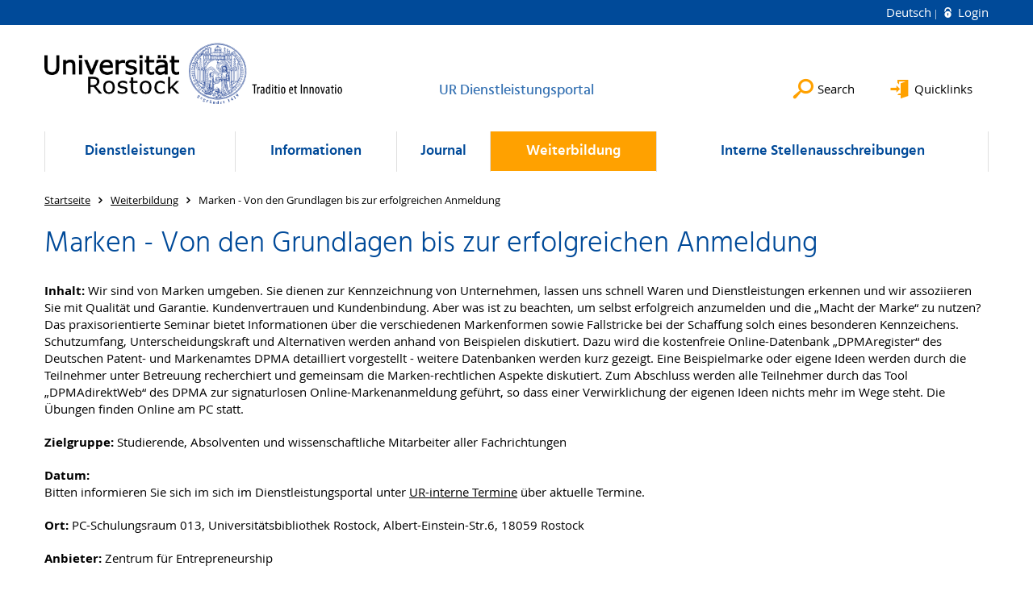

--- FILE ---
content_type: text/html; charset=utf-8
request_url: https://www.dienstleistungsportal.uni-rostock.de/en/weiterbildung/nach-anbieter/zentrum-fuer-entrepreneurship/texte-beschreibungen/marken-von-den-grundlagen-bis-zur-erfolgreichen-anmeldung/
body_size: 8701
content:
<!DOCTYPE html>
<html lang="en">
<head>

<meta charset="utf-8">
<!-- 
	This website is powered by TYPO3 - inspiring people to share!
	TYPO3 is a free open source Content Management Framework initially created by Kasper Skaarhoj and licensed under GNU/GPL.
	TYPO3 is copyright 1998-2026 of Kasper Skaarhoj. Extensions are copyright of their respective owners.
	Information and contribution at https://typo3.org/
-->




<meta name="generator" content="TYPO3 CMS">
<meta name="robots" content="index,follow">
<meta name="keywords" content="Universität,Rostock">
<meta name="description" content="Universität Rostock">
<meta name="author" content="Universität Rostock">
<meta name="twitter:card" content="summary">
<meta name="revisit-after" content="7 days">
<meta name="msvalidate.01" content="9ADAC4A2329940C94C932A4FB69AF83F">
<meta name="abstract" content="Universität Rostock">


<link rel="stylesheet" href="/typo3temp/assets/themehsmv/css/import-26a22ba3b0ae18c280a10f7e027b6e4055373b1b13489baaae6641737cfb72ca.css?1762519182" media="all">


<script src="/_assets/148958ec84de2f1bdb5fa5cc04e33673/Contrib/JsLibs/modernizr.min.js?1761648044"></script>
<script src="/_assets/148958ec84de2f1bdb5fa5cc04e33673/Contrib/JsLibs/jquery-3.6.4.min.js?1761648044"></script>



<meta name="google-site-verification" content="nFObDk76jyUidPq0IRY3kDGCn9-XlQADDDdIDiJUslQ" /><title>Marken - Von den Grundlagen bis zur erfolgreichen Anmeldung - UR Dienstleistungsportal - University of Rostock</title>
<meta http-equiv="X-UA-Compatible" content="IE=edge">
<meta name="viewport" content="width=device-width, initial-scale=1.0, user-scalable=yes"><script type="text/javascript">function obscureAddMid() { document.write('@'); } function obscureAddEnd() { document.write('.'); }</script><style>
.ppp-accordion-wrap {
	margin-bottom: 10px;
}
.ppp-related-list__header h4 {
	display: inline;
}
.ppp-related-list__header a.button {
	display: inline;
	margin-left: 10px;
}
</style>
<link rel="canonical" href="https://www.dienstleistungsportal.uni-rostock.de/en/weiterbildung/nach-anbieter/zentrum-fuer-entrepreneurship/texte-beschreibungen/marken-von-den-grundlagen-bis-zur-erfolgreichen-anmeldung/"/>
</head>
<body id="page-133177" class="">
<a class="skip-to-content-link button" href="#main" title="Skip to main content">
	Skip to main content
</a>
<a class="skip-to-content-link button" href="#footer" title="Skip to footer">
	Skip to footer
</a>


<div class="topbar" role="navigation" aria-label="Meta">
	<div class="topbar__wrapper">
		<div class="grid">
			<div class="grid__column grid__column--xs-12">
				<div>
					
						
							<a href="/weiterbildung/nach-anbieter/zentrum-fuer-entrepreneurship/texte-beschreibungen/marken-von-den-grundlagen-bis-zur-erfolgreichen-anmeldung/" title="Deutsch" hreflang="de-DE">
								Deutsch
							</a>
						
					
						
					

					
							
									
										<a class="login-link" title="Login on this page" href="/en/login/?redirect_url=%2Fen%2Fweiterbildung%2Fnach-anbieter%2Fzentrum-fuer-entrepreneurship%2Ftexte-beschreibungen%2Fmarken-von-den-grundlagen-bis-zur-erfolgreichen-anmeldung%2F&amp;cHash=dffcf1a67e0d44e83eece1d568105555">
											Login
										</a>
									
								
						

				</div>
			</div>
		</div>
	</div>
</div>


<div id="quicklinks" tabindex="0" class="navigation-slidecontainer navigation-slidecontainer--quicklinks">
			<div class="navigation-slidecontainer__content">
				<button class="close-button navigation-slidecontainer__close" aria-label="Close"></button>
				<div class="grid">
					<div class="grid__column grid__column--md-8 grid__column--md-push-4">
	<div id="c1476817" class="grid csc-frame csc-frame-default csc-frame--type-b13-2cols-with-header-container">
		
    <div class="grid__column grid__column--md-6">
        
            
                
<div id="c928565" class="csc-frame csc-frame-default frame-type-text frame-layout-0"><p><a href="https://lsf.uni-rostock.de/qisserver/rds?state=user&amp;type=0&amp;category=auth.redirect" target="_blank" class="external-link" title="Öffnet internen Link" rel="noreferrer">LSF</a></p></div>



            
        
            
                
<div id="c1695125" class="csc-frame csc-frame-default frame-type-text frame-layout-0"><p><a href="https://lsf.uni-rostock.de/qisserver/rds?state=change&amp;type=5&amp;moduleParameter=personSearch&amp;nextdir=change&amp;next=search.vm&amp;subdir=person&amp;_form=display&amp;clean=y&amp;category=person.search&amp;navigationPosition=membersCsearchMembersLsf&amp;breadcrumb=searchMembers&amp;topitem=members&amp;subitem=searchMembersLsf" target="_blank" title="Öffnet internen Link" class="external-link" rel="noreferrer">Personensuche im LSF</a></p></div>



            
        
            
                
<div id="c928657" class="csc-frame csc-frame-default frame-type-text frame-layout-0"><p><a href="https://fsv.uni-rostock.de/qisserver/rds?state=user&amp;type=0&amp;category=auth.logout" target="_blank" class="external-link" title="Öffnet internen Link" rel="noreferrer">QIS FSV</a></p></div>



            
        
            
                
<div id="c928661" class="csc-frame csc-frame-default frame-type-text frame-layout-0"><p><a href="https://www80.prozessplattform.de/uni-rostock/apps/v3.1.10/login.html" target="_blank" title="Öffnet internen Link" class="external-link" rel="noreferrer">PICTURE - Prozessplattform</a></p></div>



            
        
            
                
<div id="c1131159" class="csc-frame csc-frame-default frame-type-text frame-layout-0"><p><a href="http://uni-rostock.agu-hochschulen.de/index.php?id=714" target="_blank" class="external-link" title="Öffnet internen Link" rel="noreferrer">AGU-Managementsystem (AGUM)</a></p></div>



            
        
            
                
<div id="c1695127" class="csc-frame csc-frame-default frame-type-text frame-layout-0"><p><a href="https://studip.uni-rostock.de/" target="_blank" title="Öffnet internen Link" class="external-link" rel="noreferrer">Stud.IP</a></p></div>



            
        
            
                
<div id="c1696001" class="csc-frame csc-frame-default frame-type-text frame-layout-0"><p><a href="https://ilias.uni-rostock.de/ilias.php?baseClass=ilrepositorygui&amp;reloadpublic=1&amp;cmd=frameset&amp;ref_id=1" target="_blank" title="Öffnet internen Link" class="external-link" rel="noreferrer">ILIAS - Magazin</a></p></div>



            
        
            
                
<div id="c1476815" class="csc-frame csc-frame-default frame-type-text frame-layout-0"><p><a href="https://bilddatenbank.uni-rostock.de/search?p=9" target="_blank" title="Öffnet internen Link" class="external-link" rel="noreferrer">Bilddatenbank</a></p></div>



            
        
    </div>

    <div class="grid__column grid__column--md-6">
        
            
                
<div id="c1612324" class="csc-frame csc-frame-default frame-type-text frame-layout-0"><p><a href="/en/informationen/personal/meldung-arbeitsunfaehigkeit/" title="Öffnet internen Link" class="internal-link">Arbeitsunfähigkeits-, Karenz- oder Kindeserkrankungmeldung (Onlineformular)</a></p></div>



            
        
            
                
<div id="c393561" class="csc-frame csc-frame-default frame-type-text frame-layout-0"><p><a href="https://www.uni-rostock.de/stellen/" target="_blank" class="external-link" title="Öffnet internen Link">Stellenangebote</a></p></div>



            
        
            
                
<div id="c3342619" class="csc-frame csc-frame-default frame-type-text frame-layout-0"><p><a href="https://www.weiterbildungsportal.uni-rostock.de/seite/1/?s=captcha&amp;cHash=ef005fbac55865d114eb19895bd5a4bb" target="_blank" class="external-link">Weiterbildungsportal&nbsp;</a></p></div>



            
        
            
                
<div id="c1580075" class="csc-frame csc-frame-default frame-type-text frame-layout-0"><p><a href="https://uni-kleinanzeigen.uni-rostock.de/uni-kleinanzeigen.php" target="_blank" title="Öffnet internen Link" class="external-link" rel="noreferrer">Uni-Kleinanzeigen</a></p></div>



            
        
            
                
<div id="c1690387" class="csc-frame csc-frame-default frame-type-text frame-layout-0"><p><a href="/en/ur-interne-termine/ausfuehrliches-formular-termine/" title="Öffnet internen Link" class="internal-link">Neue Veranstaltung veranlassen</a></p></div>



            
        
            
                
<div id="c1690389" class="csc-frame csc-frame-default frame-type-text frame-layout-0"><p><a href="/en/ur-interne-nachrichten/ausfuehrliches-formular-nachrichten/" title="Öffnet internen Link" class="internal-link">Neue Nachricht veranlassen</a></p></div>



            
        
    </div>

	</div>

</div>
				</div>
			</div>
		</div>


	<div id="search" class="navigation-slidecontainer navigation-slidecontainer--search">
	<div class="navigation-slidecontainer__content">
		<button class="close-button navigation-slidecontainer__close" aria-label="Close"></button>
		<div class="grid">
			<div class="grid__column grid__column--md-8 grid__column--md-push-4">
				<form action="/en/suche/" enctype="multipart/form-data" method="get">
					<label class="h3-style" for="search-field">Search</label>
					<input type="text" name="tx_solr[q]" id="search-field" />
					<button class="button button--red" type="submit" name="Submit">Submit</button>
				</form>
			</div>
		</div>
	</div>
</div>




		<header class="header">
			<div class="header__content">
				
	<div class="header__top-wrapper">
		<div class="logo"><a href="https://www.uni-rostock.de/en/" class="logo-main" aria-label="Go to homepage"><img src="/_assets/907c87f83a7758bda0a4fba273a558a9/Images/rostock_logo.png" width="800" height="174"   alt="Universität Rostock" ></a></div>

		<div class="organization">
			
					
						<a href="/en/">
							<h3>UR Dienstleistungsportal</h3>
						</a>
					
				
		</div>

		<div class="header__submenu">
	<ul class="header-submenu">
		<li class="header-submenu__item"><button aria-expanded="false" aria-controls="search" data-content="search" class="header-submenu__icon header-submenu__icon--search"><span>Search</span></button></li>
		<li class="header-submenu__item"><button aria-expanded="false" aria-controls="quicklinks" data-content="quicklinks" class="header-submenu__icon header-submenu__icon--quicklinks"><span>Quicklinks</span></button></li>
	</ul>
</div>
	</div>
	<div class="mobile-toggle">
	<ul class="navigation-list navigation-list--mobile-toggle navigation-list--table">
		<li class="navigation-list__item"><button id="mobile-toggle" class="mobile-toggle__icon mobile-toggle__icon--bars">Menu</button></li>
		<li class="navigation-list__item"><button data-content="search" class="mobile-toggle__icon mobile-toggle__icon--search">Search</button></li>
		<li class="navigation-list__item"><button data-content="quicklinks" class="mobile-toggle__icon mobile-toggle__icon--quicklinks">Quicklinks</button></li>
	</ul>
</div>
	
	<nav id="nav" aria-label="Main" class="navigation">
		<ul class="navigation-list navigation-list--table navigation-list--fluid">
			
				
				
				
				
					
				

				<li class="navigation-list__item navigation-list__item--level-1" data-dropdown="true">
					
							<button aria-expanded="false">Dienstleistungen</button>
							
	<div class="navigation-list__dropdown">
		<div class="navigation-list__dropdown-content navigation-list__dropdown-content--4-columns">
			
				
						<ul class="navigation-list navigation-list--overview-link">
							
							
							<li class="navigation-list__item navigation-list__item--level-2">
								
	
			<a href="/en/serviceleistungen/portalseite-serviceleistungen/" class="navigation-list__link">Portalseite Dienstleistungen</a>
		

							</li>
						</ul>
					
			
				
						<ul class="navigation-list">
							
							
							
								<li class="navigation-list__item navigation-list__item--level-2">
									<span class="navigation-list__headline">Suche nach Dienstleistungen</span>
									<ul class="navigation-list">
										
											
											
											<li class="navigation-list__item navigation-list__item--level-3">
												
	
			<a href="/en/dienstleistungen/dienstleistungen-nach-leistungsfeld/suche/" class="navigation-list__link">Suche nach Dienstleistungen der ZUV</a>
		

											</li>
										
									</ul>
								</li>
								
						</ul>
					
			
				
						<ul class="navigation-list">
							
							
							
								<li class="navigation-list__item navigation-list__item--level-2">
									<span class="navigation-list__headline">Dienstleistungen nach Leistungsfeld</span>
									<ul class="navigation-list">
										
											
											
											<li class="navigation-list__item navigation-list__item--level-3">
												
	
			<a href="/en/dienstleistungen/dienstleistungen-nach-leistungsfeld-20/hochschulorganisation/" class="navigation-list__link">Hochschulorganisation</a>
		

											</li>
										
											
											
											<li class="navigation-list__item navigation-list__item--level-3">
												
	
			<a href="/en/dienstleistungen/studium-und-lehre/" class="navigation-list__link">Studium und Lehre</a>
		

											</li>
										
											
											
											<li class="navigation-list__item navigation-list__item--level-3">
												
	
			<a href="/en/dienstleistungen/dienstleistungen-nach-leistungsfeld-20/forschung/" class="navigation-list__link">Forschung</a>
		

											</li>
										
											
											
											<li class="navigation-list__item navigation-list__item--level-3">
												
	
			<a href="/en/dienstleistungen/dienstleistungen-nach-leistungsfeld-20/transfer-in-die-gesellschaft/" class="navigation-list__link">Transfer in die Gesellschaft</a>
		

											</li>
										
											
											
											<li class="navigation-list__item navigation-list__item--level-3">
												
	
			<a href="/en/dienstleistungen/dienstleistungen-nach-leistungsfeld-20/personal/" class="navigation-list__link">Personal</a>
		

											</li>
										
											
											
											<li class="navigation-list__item navigation-list__item--level-3">
												
	
			<a href="/en/dienstleistungen/dienstleistungen-nach-leistungsfeld-20/ressourcen/" class="navigation-list__link">Ressourcen</a>
		

											</li>
										
											
											
											<li class="navigation-list__item navigation-list__item--level-3">
												
	
			<a href="/en/dienstleistungen/dienstleistungen-nach-leistungsfeld-20/informationstechnologie-it/" class="navigation-list__link">Informationstechnologie (IT)</a>
		

											</li>
										
											
											
											<li class="navigation-list__item navigation-list__item--level-3">
												
	
			<a href="/en/dienstleistungen/dienstleistungen-nach-leistungsfeld-20/infrastruktur/" class="navigation-list__link">Infrastruktur</a>
		

											</li>
										
									</ul>
								</li>
								
						</ul>
					
			
				
						<ul class="navigation-list">
							
							
							
								<li class="navigation-list__item navigation-list__item--level-2">
									<span class="navigation-list__headline">Dienstleistungen nach Compliancebereichen</span>
									<ul class="navigation-list">
										
											
											
											<li class="navigation-list__item navigation-list__item--level-3">
												
	
			<a href="/en/dienstleistungen/dienstleistungen-nach-compliancebereichen/forschungsethik-wissenschaftliche-integritaet-und-umgang-mit-geistigem-eigentum/" class="navigation-list__link">Forschungsethik, wissenschaftliche Integrität und Umgang mit geistigem Eigentum</a>
		

											</li>
										
											
											
											<li class="navigation-list__item navigation-list__item--level-3">
												
	
			<a href="/en/dienstleistungen/dienstleistungen-nach-compliancebereichen/integritaet-und-transparenz-in-arbeitsablaeufen-und-im-geschaeftsverkehr/" class="navigation-list__link">Integrität und Transparenz in Arbeitsabläufen und im Geschäftsverkehr</a>
		

											</li>
										
											
											
											<li class="navigation-list__item navigation-list__item--level-3">
												
	
			<a href="/en/dienstleistungen/dienstleistungen-nach-compliancebereichen/schutz-von-mensch-und-umwelt/" class="navigation-list__link">Schutz von Mensch und Umwelt</a>
		

											</li>
										
											
											
											<li class="navigation-list__item navigation-list__item--level-3">
												
	
			<a href="/en/dienstleistungen/dienstleistungen-nach-compliancebereichen/arbeitsrecht-und-personalfuehrung/" class="navigation-list__link">Arbeitsrecht und Personalführung</a>
		

											</li>
										
											
											
											<li class="navigation-list__item navigation-list__item--level-3">
												
	
			<a href="/en/dienstleistungen/dienstleistungen-nach-compliancebereichen/antidiskriminierung-und-gleichstellung-umgang-mit-konflikten/" class="navigation-list__link">Antidiskriminierung und Gleichstellung, Umgang mit Konflikten</a>
		

											</li>
										
											
											
											<li class="navigation-list__item navigation-list__item--level-3">
												
	
			<a href="/en/dienstleistungen/dienstleistungen-nach-compliancebereichen/datenschutz-und-informationssicherheit/" class="navigation-list__link">Datenschutz und Informationssicherheit</a>
		

											</li>
										
									</ul>
								</li>
								
						</ul>
					
			
				
						<ul class="navigation-list">
							
							
							
								<li class="navigation-list__item navigation-list__item--level-2">
									<span class="navigation-list__headline">Dienstleistungen nach Lebenslage</span>
									<ul class="navigation-list">
										
											
											
											<li class="navigation-list__item navigation-list__item--level-3">
												
	
			<a href="/en/dienstleistungen/dienstleistungen-nach-lebenslage/neu-an-der-ur/" class="navigation-list__link">Neu an der UR</a>
		

											</li>
										
											
											
											<li class="navigation-list__item navigation-list__item--level-3">
												
	
			<a href="/en/dienstleistungen/dienstleistungen-nach-lebenslage/in-eigenen-personalangelegenheiten/" class="navigation-list__link">In eigenen Personalangelegenheiten</a>
		

											</li>
										
											
											
											<li class="navigation-list__item navigation-list__item--level-3">
												
	
			<a href="/en/dienstleistungen/dienstleistungen-nach-lebenslage/eine-organisationseinheit-leiten/" class="navigation-list__link">Eine Organisationseinheit leiten</a>
		

											</li>
										
											
											
											<li class="navigation-list__item navigation-list__item--level-3">
												
	
			<a href="/en/dienstleistungen/dienstleistungen-nach-lebenslage/mobil-arbeiten/" class="navigation-list__link">Mobil arbeiten</a>
		

											</li>
										
											
											
											<li class="navigation-list__item navigation-list__item--level-3">
												
	
			<a href="/en/dienstleistungen/dienstleistungen-nach-lebenslage/auf-dienstreise-gehen/" class="navigation-list__link">Auf Dienstreise gehen</a>
		

											</li>
										
											
											
											<li class="navigation-list__item navigation-list__item--level-3">
												
	
			<a href="/en/dienstleistungen/dienstleistungen-nach-lebenslage/sich-weiterbilden/" class="navigation-list__link">Sich weiterbilden</a>
		

											</li>
										
											
											
											<li class="navigation-list__item navigation-list__item--level-3">
												
	
			<a href="/en/dienstleistungen/dienstleistungen-nach-lebenslage/drittmittel-akquirieren-und-bewirtschaften/" class="navigation-list__link">Drittmittel akquirieren und bewirtschaften</a>
		

											</li>
										
											
											
											<li class="navigation-list__item navigation-list__item--level-3">
												
	
			<a href="/en/dienstleistungen/dienstleistungen-nach-lebenslage/neue-beschaeftigte-gewinnen/" class="navigation-list__link">Neue Beschäftigte gewinnen</a>
		

											</li>
										
											
											
											<li class="navigation-list__item navigation-list__item--level-3">
												
	
			<a href="/en/dienstleistungen/dienstleistungen-nach-lebenslage/beschaffungen-oder-beauftragungen-durchfuehren/" class="navigation-list__link">Beschaffungen oder Beauftragungen durchführen</a>
		

											</li>
										
									</ul>
								</li>
								
						</ul>
					
			
				
						<ul class="navigation-list">
							
							
							
								<li class="navigation-list__item navigation-list__item--level-2">
									<span class="navigation-list__headline">Zentrale Dienstleister</span>
									<ul class="navigation-list">
										
											
											
											<li class="navigation-list__item navigation-list__item--level-3">
												
	
			<a href="http://www.ub.uni-rostock.de/" target="_blank" class="navigation-list__link">Universitätsbibliothek (UB)</a>
		

											</li>
										
											
											
											<li class="navigation-list__item navigation-list__item--level-3">
												
	
			<a href="https://www.sprachenzentrum.uni-rostock.de/" target="_blank" class="navigation-list__link">Sprachenzentrum (SZ)</a>
		

											</li>
										
											
											
											<li class="navigation-list__item navigation-list__item--level-3">
												
	
			<a href="https://www.itmz.uni-rostock.de/service/" target="_blank" class="navigation-list__link">IT- und Medienzentrum (ITMZ)</a>
		

											</li>
										
									</ul>
								</li>
								
						</ul>
					
			
				
						<ul class="navigation-list">
							
							
							
								<li class="navigation-list__item navigation-list__item--level-2">
									<span class="navigation-list__headline">Weitere Dienstleister</span>
									<ul class="navigation-list">
										
											
											
											<li class="navigation-list__item navigation-list__item--level-3">
												
	
			<a href="https://www.servicegmbh.uni-rostock.de/" target="_blank" class="navigation-list__link">Universität Rostock Service GmbH</a>
		

											</li>
										
											
											
											<li class="navigation-list__item navigation-list__item--level-3">
												
	
			<a href="https://www.roc.uni-rostock.de/" target="www.roc.uni-rostock.de/" class="navigation-list__link">Rostocker Online Campus</a>
		

											</li>
										
									</ul>
								</li>
								
						</ul>
					
			
		</div>
	</div>

						
				</li>
			
				
				
				
				
					
				

				<li class="navigation-list__item navigation-list__item--level-1" data-dropdown="true">
					
							<button aria-expanded="false">Informationen</button>
							
	<div class="navigation-list__dropdown">
		<div class="navigation-list__dropdown-content navigation-list__dropdown-content--4-columns">
			
				
						<ul class="navigation-list navigation-list--overview-link">
							
							
							<li class="navigation-list__item navigation-list__item--level-2">
								
	
			<a href="/en/informationen/portalseite-informationen/" class="navigation-list__link">Portalseite Informationen</a>
		

							</li>
						</ul>
					
			
				
						<ul class="navigation-list">
							
							
							
								<li class="navigation-list__item navigation-list__item--level-2">
									<span class="navigation-list__headline">Hochschulorganisation</span>
									<ul class="navigation-list">
										
											
											
											<li class="navigation-list__item navigation-list__item--level-3">
												
	
			<a href="/en/informationen/hochschulorganisation/zielvereinbarungen/" class="navigation-list__link">Zielvereinbarungen</a>
		

											</li>
										
											
											
											<li class="navigation-list__item navigation-list__item--level-3">
												
	
			<a href="/en/informationen/hochschulorganisation/rechenschaftsberichte/" class="navigation-list__link">Rechenschaftsberichte</a>
		

											</li>
										
											
											
											<li class="navigation-list__item navigation-list__item--level-3">
												
	
			<a href="/en/informationen/hochschulorganisation/hochschulstatistik/" class="navigation-list__link">Hochschulstatistik</a>
		

											</li>
										
											
											
											<li class="navigation-list__item navigation-list__item--level-3">
												
	
			<a href="/en/informationen/hochschulorganisation/meldestellen-nach-hinweisgeberschutzgesetz/" class="navigation-list__link">Meldestellen nach Hinweisgeberschutzgesetz</a>
		

											</li>
										
											
											
											<li class="navigation-list__item navigation-list__item--level-3">
												
	
			<a href="/en/informationen/hochschulorganisation/vielfaltsmanagement/" class="navigation-list__link">Vielfaltsmanagement</a>
		

											</li>
										
											
											
											<li class="navigation-list__item navigation-list__item--level-3">
												
	
			<a href="/en/informationen/hochschulorganisation/befragungskonzept-der-universitaet-rostock/" class="navigation-list__link">Befragungskonzept der Universität Rostock</a>
		

											</li>
										
											
											
											<li class="navigation-list__item navigation-list__item--level-3">
												
	
			<a href="https://www.uni-rostock.de/universitaet/kommunikation-und-aktuelles/corporate-design/" class="navigation-list__link">Corporate Design</a>
		

											</li>
										
											
											
											<li class="navigation-list__item navigation-list__item--level-3">
												
	
			<a href="/en/informationen/hochschulorganisation/abkuerzungsverzeichnis-der-universitaet-rostock/" class="navigation-list__link">Abkürzungsverzeichnis der Universität Rostock</a>
		

											</li>
										
											
											
											<li class="navigation-list__item navigation-list__item--level-3">
												
	
			<a href="/en/informationen/hochschulorganisation/glossar/" class="navigation-list__link">Glossar</a>
		

											</li>
										
											
											
											<li class="navigation-list__item navigation-list__item--level-3">
												
	
			<a href="/en/informationen/hochschulorganisation/ur-interne-hotlines/" class="navigation-list__link">UR interne Hotlines</a>
		

											</li>
										
									</ul>
								</li>
								
						</ul>
					
			
				
						<ul class="navigation-list">
							
							
							
								<li class="navigation-list__item navigation-list__item--level-2">
									<span class="navigation-list__headline">Studium &amp; Lehre</span>
									<ul class="navigation-list">
										
											
											
											<li class="navigation-list__item navigation-list__item--level-3">
												
	
			<a href="https://lsf.uni-rostock.de/qisserver/rds?state=user&amp;type=8&amp;topitem=lectures&amp;breadCrumbSource=portal&amp;language=de" target="_blank" rel="noreferrer" class="navigation-list__link">Vorlesungsverzeichnis</a>
		

											</li>
										
											
											
											<li class="navigation-list__item navigation-list__item--level-3">
												
	
			<a href="/en/informationen/studium-lehre/vorlaeufige-einschreibungen/" class="navigation-list__link">Vorläufige Einschreibungen</a>
		

											</li>
										
											
											
											<li class="navigation-list__item navigation-list__item--level-3">
												
	
			<a href="/en/informationen/studium-lehre/kapazitaet-auslastung-auswertungen-zu-studium-und-lehre/" class="navigation-list__link">Kapazität, Auslastung, Auswertungen zu Studium und Lehre</a>
		

											</li>
										
											
											
											<li class="navigation-list__item navigation-list__item--level-3">
												
	
			<a href="/en/informationen/studium-lehre/nutzung-von-ki-basierten-werkzeugen/" class="navigation-list__link">Nutzung von KI-basierten Werkzeugen</a>
		

											</li>
										
									</ul>
								</li>
								
						</ul>
					
			
				
						<ul class="navigation-list">
							
							
							
								<li class="navigation-list__item navigation-list__item--level-2">
									<span class="navigation-list__headline">Forschung</span>
									<ul class="navigation-list">
										
											
											
											<li class="navigation-list__item navigation-list__item--level-3">
												
	
			<a href="/en/informationen/forschung/das-wichtigste-auf-einen-blick/" class="navigation-list__link">Das Wichtigste auf einen Blick</a>
		

											</li>
										
											
											
											<li class="navigation-list__item navigation-list__item--level-3">
												
	
			<a href="/en/informationen/weiteres/forschungsdatenbank/" class="navigation-list__link">Forschungsdatenbank</a>
		

											</li>
										
											
											
											<li class="navigation-list__item navigation-list__item--level-3">
												
	
			<a href="/en/informationen/forschung/informationen-der-drittmittelbewirtschaftung/" class="navigation-list__link">Informationen der Drittmittelbewirtschaftung</a>
		

											</li>
										
											
											
											<li class="navigation-list__item navigation-list__item--level-3">
												
	
			<a href="/en/informationen/forschung/personalkostenkalkulation/" class="navigation-list__link">Personalkostenkalkulation</a>
		

											</li>
										
											
											
											<li class="navigation-list__item navigation-list__item--level-3">
												
	
			<a href="/en/informationen/finanzen/gemeinkostensaetze/" class="navigation-list__link">Gemeinkostensätze</a>
		

											</li>
										
									</ul>
								</li>
								
						</ul>
					
			
				
						<ul class="navigation-list">
							
							
							
								<li class="navigation-list__item navigation-list__item--level-2">
									<span class="navigation-list__headline">Transfer in die Gesellschaft</span>
									<ul class="navigation-list">
										
											
											
											<li class="navigation-list__item navigation-list__item--level-3">
												
	
			<a href="/en/informationen/transfer-in-die-gesellschaft/im-umbau/" class="navigation-list__link">+++ Im Umbau +++</a>
		

											</li>
										
									</ul>
								</li>
								
						</ul>
					
			
				
						<ul class="navigation-list">
							
							
							
								<li class="navigation-list__item navigation-list__item--level-2">
									<span class="navigation-list__headline">Personal</span>
									<ul class="navigation-list">
										
											
											
											<li class="navigation-list__item navigation-list__item--level-3">
												
	
			<a href="/en/informationen/personal/meldung-arbeitsunfaehigkeit/" class="navigation-list__link">Meldung Arbeitsunfähigkeit</a>
		

											</li>
										
											
											
											<li class="navigation-list__item navigation-list__item--level-3">
												
	
			<a href="/en/informationen/personal/personalrechtliche-rundschreiben/" class="navigation-list__link">Personalrechtliche Rundschreiben</a>
		

											</li>
										
											
											
											<li class="navigation-list__item navigation-list__item--level-3">
												
	
			<a href="/en/informationen/personal/dienstvereinbarungen/" class="navigation-list__link">Dienstvereinbarungen</a>
		

											</li>
										
											
											
											<li class="navigation-list__item navigation-list__item--level-3">
												
	
			<a href="/en/corona-sonderinformationen/staff/regulations-concerning-wissenschaftszeitvertragsgesetz-wisszeitvg-1-1/" class="navigation-list__link">Regulations concerning Wissenschaftszeitvertragsgesetz (WissZeitVG)</a>
		

											</li>
										
											
											
											<li class="navigation-list__item navigation-list__item--level-3">
												
	
			<a href="/en/informationen/personal/befristete-beschaeftigungspositionen/" class="navigation-list__link">Befristete Beschäftigungspositionen</a>
		

											</li>
										
											
											
											<li class="navigation-list__item navigation-list__item--level-3">
												
	
			<a href="/en/informationen/personal/familienbuero/" class="navigation-list__link">Familienbüro</a>
		

											</li>
										
											
											
											<li class="navigation-list__item navigation-list__item--level-3">
												
	
			<a href="/en/informationen/personal/personalentwicklung/" class="navigation-list__link">Personalentwicklung</a>
		

											</li>
										
											
											
											<li class="navigation-list__item navigation-list__item--level-3">
												
	
			<a href="/en/informationen/personalangelegenheiten/berufsausbildung/" class="navigation-list__link">Berufsausbildung</a>
		

											</li>
										
											
											
											<li class="navigation-list__item navigation-list__item--level-3">
												
	
			<a href="/en/informationen/personal/beschaeftigtenbefragungen/" class="navigation-list__link">Beschäftigtenbefragungen</a>
		

											</li>
										
									</ul>
								</li>
								
						</ul>
					
			
				
						<ul class="navigation-list">
							
							
							
								<li class="navigation-list__item navigation-list__item--level-2">
									<span class="navigation-list__headline">Ressourcen</span>
									<ul class="navigation-list">
										
											
											
											<li class="navigation-list__item navigation-list__item--level-3">
												
	
			<a href="/en/informationen/finanzen/haushaltsrundschreiben/" class="navigation-list__link">Haushaltsrundschreiben</a>
		

											</li>
										
											
											
											<li class="navigation-list__item navigation-list__item--level-3">
												
	
			<a href="/en/informationen/finanzen/bank-und-steuerdaten-der-ur/" class="navigation-list__link">Bank- und Steuerdaten der UR</a>
		

											</li>
										
											
											
											<li class="navigation-list__item navigation-list__item--level-3">
												
	
			<a href="/en/informationen/finanzen/landeshaushaltsrecht/" class="navigation-list__link">Landeshaushaltsrecht</a>
		

											</li>
										
											
											
											<li class="navigation-list__item navigation-list__item--level-3">
												
	
			<a href="/en/informationen/zahlen-daten-fakten/ausstattungs-kosten-und-leistungsvergleich-akl/" class="navigation-list__link">Ausstattungs-, Kosten- und Leistungsvergleich (AKL)</a>
		

											</li>
										
											
											
											<li class="navigation-list__item navigation-list__item--level-3">
												
	
			<a href="/en/informationen/finanzen/koa-kst-und-ktr-verzeichnisse/" class="navigation-list__link">KOA-, KST- und KTR-Verzeichnisse</a>
		

											</li>
										
											
											
											<li class="navigation-list__item navigation-list__item--level-3">
												
	
			<a href="/en/informationen/finanzen/kosten-und-leistungsrechnung-klr-leistungsorientierte-mittelverteilung-lom/" class="navigation-list__link">Kosten- und Leistungsrechnung (KLR), Leistungsorientierte Mittelverteilung (LOM)</a>
		

											</li>
										
											
											
											<li class="navigation-list__item navigation-list__item--level-3">
												
	
			<a href="/en/informationen/finanzen/beschaffung/" class="navigation-list__link">Beschaffung</a>
		

											</li>
										
											
											
											<li class="navigation-list__item navigation-list__item--level-3">
												
	
			<a href="https://uni-kleinanzeigen.uni-rostock.de/uni-kleinanzeigen.php" target="_blank" rel="noreferrer" class="navigation-list__link">Uni-Kleinanzeigen</a>
		

											</li>
										
											
											
											<li class="navigation-list__item navigation-list__item--level-3">
												
	
			<a href="https://www.asta-rostock.de/ausleihen/" target="_blank" rel="noreferrer" class="navigation-list__link">Gegenstände beim ASta ausleihen</a>
		

											</li>
										
											
											
											<li class="navigation-list__item navigation-list__item--level-3">
												
	
			<a href="/en/informationen/it-infrastruktur/gema-gebuehren/" class="navigation-list__link">GEMA Gebühren</a>
		

											</li>
										
											
											
											<li class="navigation-list__item navigation-list__item--level-3">
												
	
			<a href="/en/informationen/finanzen/aenderung-der-umsatzbesteuerung-2b-ustg/" class="navigation-list__link">Änderung der Umsatzbesteuerung § 2b UStG</a>
		

											</li>
										
									</ul>
								</li>
								
						</ul>
					
			
				
						<ul class="navigation-list">
							
							
							
								<li class="navigation-list__item navigation-list__item--level-2">
									<span class="navigation-list__headline">IT</span>
									<ul class="navigation-list">
										
											
											
											<li class="navigation-list__item navigation-list__item--level-3">
												
	
			<a href="/en/corona-sonderinformationen/digital-works/it-security-recommendations/" class="navigation-list__link">IT security recommendations</a>
		

											</li>
										
											
											
											<li class="navigation-list__item navigation-list__item--level-3">
												
	
			<a href="/en/informationen/it/digilandkarte-1/" class="navigation-list__link">DigiLandkarte</a>
		

											</li>
										
											
											
											<li class="navigation-list__item navigation-list__item--level-3">
												
	
			<a href="/en/informationen/it/it-anwendungen-der-verwaltung/" class="navigation-list__link">IT-Anwendungen der Verwaltung</a>
		

											</li>
										
											
											
											<li class="navigation-list__item navigation-list__item--level-3">
												
	
			<a href="/en/corona-sonderinformationen/it-infrastruktur/chat-server/" class="navigation-list__link">Chat-Server</a>
		

											</li>
										
											
											
											<li class="navigation-list__item navigation-list__item--level-3">
												
	
			<a href="/en/informationen/it/informationen-zu-gema-gebuehren-an-der-ur/" class="navigation-list__link">Informationen zu GEMA Gebühren an der UR</a>
		

											</li>
										
											
											
											<li class="navigation-list__item navigation-list__item--level-3">
												
	
			<a href="/en/corona-sonderinformationen/it/telephone-system/" class="navigation-list__link">Telephone system</a>
		

											</li>
										
											
											
											<li class="navigation-list__item navigation-list__item--level-3">
												
	
			<a href="/en/corona-sonderinformationen/it/video-and-telephone-conferences/" class="navigation-list__link">Video and telephone conferences</a>
		

											</li>
										
											
											
											<li class="navigation-list__item navigation-list__item--level-3">
												
	
			<a href="/en/corona-sonderinformationen/it/online-services/" class="navigation-list__link">Online services</a>
		

											</li>
										
									</ul>
								</li>
								
						</ul>
					
			
				
						<ul class="navigation-list">
							
							
							
								<li class="navigation-list__item navigation-list__item--level-2">
									<span class="navigation-list__headline">Infrastruktur</span>
									<ul class="navigation-list">
										
											
											
											<li class="navigation-list__item navigation-list__item--level-3">
												
	
			<a href="/en/informationen/liegenschaften/flaechenbericht-und-uebersichtslageplaene/" class="navigation-list__link">Flächenbericht und Übersichtslagepläne</a>
		

											</li>
										
											
											
											<li class="navigation-list__item navigation-list__item--level-3">
												
	
			<a href="/en/informationen/liegenschaften/bauliche-entwicklungsplanung-der-universitaet-rostock/" class="navigation-list__link">Bauliche Entwicklungsplanung der Universität Rostock</a>
		

											</li>
										
											
											
											<li class="navigation-list__item navigation-list__item--level-3">
												
	
			<a href="/en/informationen/liegenschaften/aktuelles-baugeschehen/" class="navigation-list__link">Aktuelles Baugeschehen</a>
		

											</li>
										
											
											
											<li class="navigation-list__item navigation-list__item--level-3">
												
	
			<a href="/en/informationen/liegenschaften/hausrechtsverantwortliche-personen-an-der-universitaet-rostock/" class="navigation-list__link">Hausrechtsverantwortliche Personen an der Universität Rostock</a>
		

											</li>
										
											
											
											<li class="navigation-list__item navigation-list__item--level-3">
												
	
			<a href="/en/informationen/liegenschaften/dienstrad-an-der-ur-nutzen/" class="navigation-list__link">Dienstrad an der UR nutzen</a>
		

											</li>
										
									</ul>
								</li>
								
						</ul>
					
			
		</div>
	</div>

						
				</li>
			
				
				
				
				
					
				

				<li class="navigation-list__item navigation-list__item--level-1" data-dropdown="true">
					
							<button aria-expanded="false">Journal</button>
							
	<div class="navigation-list__dropdown">
		<div class="navigation-list__dropdown-content navigation-list__dropdown-content--4-columns">
			
				
						<ul class="navigation-list navigation-list--overview-link">
							
							
							<li class="navigation-list__item navigation-list__item--level-2">
								
	
			<a href="/en/journal/portalseite-journal/" class="navigation-list__link">Portalseite Journal</a>
		

							</li>
						</ul>
					
			
				
						<ul class="navigation-list">
							
							
							
								<li class="navigation-list__item navigation-list__item--level-2">
									<span class="navigation-list__headline">UR Strategie 2030</span>
									<ul class="navigation-list">
										
											
											
											<li class="navigation-list__item navigation-list__item--level-3">
												
	
			<a href="/en/journal/ur-strategie-2030/ur-strategie-2030-allgemein/" class="navigation-list__link">UR Strategie 2030 allgemein</a>
		

											</li>
										
											
											
											<li class="navigation-list__item navigation-list__item--level-3">
												
	
			<a href="/en/journal/themenfeld-studium-und-lehre/" class="navigation-list__link">Themenfeld Studium und Lehre</a>
		

											</li>
										
											
											
											<li class="navigation-list__item navigation-list__item--level-3">
												
	
			<a href="/en/journal/ur-strategie-2030/themenfeld-forschung/" class="navigation-list__link">Themenfeld Forschung</a>
		

											</li>
										
											
											
											<li class="navigation-list__item navigation-list__item--level-3">
												
	
			<a href="/en/journal/ur-strategie-2030/themenfeld-transfer/third-mission/" class="navigation-list__link">Themenfeld Transfer in die Gesellschaft</a>
		

											</li>
										
											
											
											<li class="navigation-list__item navigation-list__item--level-3">
												
	
			<a href="/en/journal/ur-strategie-2023/themenfeld-wissenschaftsunterstuetzung/" class="navigation-list__link">Themenfeld Wissenschaftsunterstützung</a>
		

											</li>
										
									</ul>
								</li>
								
						</ul>
					
			
				
						<ul class="navigation-list">
							
							
							
								<li class="navigation-list__item navigation-list__item--level-2">
									<span class="navigation-list__headline">Akademische Gremien</span>
									<ul class="navigation-list">
										
											
											
											<li class="navigation-list__item navigation-list__item--level-3">
												
	
			<a href="http://www.uni-rostock.de/universitaet/organisation/gremien/universitaetsrat/" target="_blank" class="navigation-list__link">Universitätsrat</a>
		

											</li>
										
											
											
											<li class="navigation-list__item navigation-list__item--level-3">
												
	
			<a href="http://www.uni-rostock.de/universitaet/organisation/gremien/konzil/" target="_blank" class="navigation-list__link">Konzil</a>
		

											</li>
										
											
											
											<li class="navigation-list__item navigation-list__item--level-3">
												
	
			<a href="https://www.uni-rostock.de/universitaet/organisation/gremien/akademischer-senat-1/" target="_blank" class="navigation-list__link">Akademischer Senat</a>
		

											</li>
										
											
											
											<li class="navigation-list__item navigation-list__item--level-3">
												
	
			<a href="https://www.uni-rostock.de/universitaet/organisation/gremien/konzil/denkwerkstatt-konzil/" target="_blank" class="navigation-list__link">Denkwerkstatt</a>
		

											</li>
										
									</ul>
								</li>
								
						</ul>
					
			
				
						<ul class="navigation-list">
							
							
							
								<li class="navigation-list__item navigation-list__item--level-2">
									<span class="navigation-list__headline">Strategische Vorhaben</span>
									<ul class="navigation-list">
										
											
											
											<li class="navigation-list__item navigation-list__item--level-3">
												
	
			<a href="/en/journal/aus-der-zuv/entwicklungsvorhaben-cms-/-dms/" class="navigation-list__link">Entwicklungsvorhaben CMS / DMS</a>
		

											</li>
										
											
											
											<li class="navigation-list__item navigation-list__item--level-3">
												
	
			<a href="/en/journal/aus-der-zuv/agile-hochschulorganisation/" class="navigation-list__link">Agile Hochschulorganisation</a>
		

											</li>
										
											
											
											<li class="navigation-list__item navigation-list__item--level-3">
												
	
			<a href="/en/journal/aus-der-zuv/open-access-strategie-des-landes/" class="navigation-list__link">Open-Access-Strategie des Landes</a>
		

											</li>
										
									</ul>
								</li>
								
						</ul>
					
			
				
						<ul class="navigation-list">
							
							
							
								<li class="navigation-list__item navigation-list__item--level-2">
									<span class="navigation-list__headline">Miteinander an der UR</span>
									<ul class="navigation-list">
										
											
											
											<li class="navigation-list__item navigation-list__item--level-3">
												
	
			<a href="/en/journal/aus-dem-rektorat/hochschulpolitik/" class="navigation-list__link">Hochschulpolitik</a>
		

											</li>
										
											
											
											<li class="navigation-list__item navigation-list__item--level-3">
												
	
			<a href="/en/journal/aus-der-zuv/personalfragen/" class="navigation-list__link">Personalfragen</a>
		

											</li>
										
											
											
											<li class="navigation-list__item navigation-list__item--level-3">
												
	
			<a href="/en/journal/aus-dem-rektorat/energiesparmassnahmen2022/2023/" class="navigation-list__link">Energiesparmaßnahmen 2022/23</a>
		

											</li>
										
											
											
											<li class="navigation-list__item navigation-list__item--level-3">
												
	
			<a href="/en/journal/aus-dem-rektorat/jubilaeumsjahr/" class="navigation-list__link">Jubiläumsjahr 2019</a>
		

											</li>
										
									</ul>
								</li>
								
						</ul>
					
			
		</div>
	</div>

						
				</li>
			
				
				
				
					
				
				
					
				

				<li class="navigation-list__item navigation-list__item--level-1 navigation-list__item--active" data-dropdown="true">
					
							<button aria-expanded="false">Weiterbildung</button>
							
	<div class="navigation-list__dropdown">
		<div class="navigation-list__dropdown-content navigation-list__dropdown-content--4-columns">
			
				
						<ul class="navigation-list navigation-list--overview-link">
							
							
							<li class="navigation-list__item navigation-list__item--level-2">
								
	
			<a href="https://www.weiterbildungsportal.uni-rostock.de/" target="_blank" class="navigation-list__link">Hier geht es zum Weiterbildungsportal für Beschäftigte der Universität Rostock</a>
		

							</li>
						</ul>
					
			
				
						<ul class="navigation-list">
							
							
							
									<li class="navigation-list__item navigation-list__item--level-2">
										
	
			<a href="https://www.weiterbildungsportal.uni-rostock.de/" target="_blank" class="navigation-list__link">Weiterbildungsportal für Beschäftigte der Universität Rostock</a>
		

									</li>
								
						</ul>
					
			
		</div>
	</div>

						
				</li>
			
				
				
				
				
					
				

				<li class="navigation-list__item navigation-list__item--level-1" data-dropdown="true">
					
							<button aria-expanded="false">Interne Stellenausschreibungen</button>
							
	<div class="navigation-list__dropdown">
		<div class="navigation-list__dropdown-content navigation-list__dropdown-content--4-columns">
			
				
						<ul class="navigation-list navigation-list--overview-link">
							
							
							<li class="navigation-list__item navigation-list__item--level-2">
								
	
			<a href="/en/glossar/portalseite-glossar/" class="navigation-list__link">Portalseite Interne Stellenausschreibungen</a>
		

							</li>
						</ul>
					
			
				
						<ul class="navigation-list">
							
							
							
									<li class="navigation-list__item navigation-list__item--level-2">
										
	
			<a href="/en/login/?pageId=173827&amp;return_url=%2Fen%2Finterne-stellenausschreibungen%2Finterne-stellenausschreibungen%2F&amp;cHash=d9f3dea9f8e063859268ec4ebf533545" class="navigation-list__link">
				Interne Stellenausschreibungen
				<span class="icon-protected"></span>
			</a>
		

									</li>
								
						</ul>
					
			
		</div>
	</div>

						
				</li>
			
		</ul>
	</nav>







			</div>
		</header>
	




	
		<div class="container" role="navigation" aria-label="Breadcrumb"><ul class="breadcrumb"><li class="breadcrumb__item"><a href="/en/"><span>Startseite</span></a></li><li class="breadcrumb__item"><a href="https://www.weiterbildungsportal.uni-rostock.de/" target="_blank"><span>Weiterbildung</span></a></li><li class="breadcrumb__item"><span>Marken - Von den Grundlagen bis zur erfolgreichen Anmeldung</span></li></ul></div>
	


<!--TYPO3SEARCH_begin-->

		<div class="container">
			
		<main id="main" class="main-content">
<div id="c1146165" class="csc-frame csc-frame-default frame-type-text frame-layout-0"><div class="csc-header"><h1 class="">
				Marken - Von den Grundlagen bis zur erfolgreichen Anmeldung
			</h1></div><p><strong>Inhalt:</strong> Wir sind von Marken umgeben. Sie dienen zur Kennzeichnung von Unternehmen, lassen uns schnell Waren und Dienstleistungen erkennen und wir assoziieren Sie mit Qualität und Garantie. Kundenvertrauen und Kundenbindung. Aber was ist zu beachten, um selbst erfolgreich anzumelden und die „Macht der Marke“ zu nutzen?<br> Das praxisorientierte Seminar bietet Informationen über die verschiedenen Markenformen sowie Fallstricke bei der Schaffung solch eines besonderen Kennzeichens. Schutzumfang, Unterscheidungskraft und Alternativen werden anhand von Beispielen diskutiert. Dazu wird die kostenfreie Online-Datenbank „DPMAregister“ des Deutschen Patent- und Markenamtes DPMA detailliert vorgestellt - weitere Datenbanken werden kurz gezeigt. Eine Beispielmarke oder eigene Ideen werden durch die Teilnehmer unter Betreuung recherchiert und gemeinsam die Marken-rechtlichen Aspekte diskutiert. Zum Abschluss werden alle Teilnehmer durch das Tool „DPMAdirektWeb“ des DPMA zur signaturlosen Online-Markenanmeldung geführt, so dass einer Verwirklichung der eigenen Ideen nichts mehr im Wege steht. Die Übungen finden Online am PC statt.</p><p><strong>Zielgruppe:</strong> Studierende, Absolventen und wissenschaftliche Mitarbeiter aller Fachrichtungen</p><p><strong>Datum:</strong><br> Bitten informieren Sie sich im sich im Dienstleistungsportal unter <a href="https://www.dienstleistungsportal.uni-rostock.de/ur-interne-termine/alle-veranstaltungen/" target="_blank">UR-interne Termine</a> über aktuelle Termine.</p><p><strong>Ort: </strong>PC-Schulungsraum 013, Universitätsbibliothek Rostock, Albert-Einstein-Str.6, 18059 Rostock</p><p><strong>Anbieter: </strong>Zentrum für Entrepreneurship</p><p><strong>Kursleitung/ Referent:</strong> Dr. Erik Schreiber, Patent- und Normenzentrum</p><p><strong>Anmeldung:</strong><a href="https://www.zfe.uni-rostock.de/entrepreneurship/workshops-seminare/anmeldung-workshops/" target="_blank" title="Öffnet internen Link" class="external-link">Online Anmeldung</a></p><p><strong>Format:</strong> Seminar</p></div>


</main>
	
		</div>
	
<!--TYPO3SEARCH_end-->

<footer id="footer" class="footer footer--padding-bottom">
	<div class="footer-column footer-column--dark">
		<div class="footer__content-wrapper">

			<div class="grid">
				<div class="grid__column grid__column--xs-12 grid__column--sm-12 grid__column--md-9">
					
	<div id="c337431" class="grid csc-frame csc-frame-default csc-frame--type-b13-3cols-with-header-container">
		
    <div class="grid__column grid__column--md-4">
        
            
                
<div id="c337429" class="csc-frame csc-frame-default frame-type-text frame-layout-0"><div class="csc-header"><h4 class="">
				Kontakt
			</h4></div><p>Universität Rostock<br>18051 Rostock<br>Tel.: +49 (0) 381 498 - 0  </p></div>



            
        
    </div>
    <div class="grid__column grid__column--md-4">
        
            
                
<div id="c337427" class="csc-frame csc-frame-default frame-type-menu_subpages frame-layout-0"><div class="csc-header"><h4 class="">
				Service
			</h4></div><ul class="csc-menu"><li><a href="/en/footer/impressum/" title="Impressum"><span>Impressum</span></a></li><li><a href="/en/footer/datenschutz/" title="Datenschutz"><span>Datenschutz</span></a></li><li><a href="/en/footer/barrierefreiheit/" title="Barrierefreiheit"><span>Barrierefreiheit</span></a></li><li><a href="/en/footer/lageplan/" title="Lageplan"><span>Lageplan</span></a></li></ul></div>



            
        
    </div>

    <div class="grid__column grid__column--md-4">
        
    </div>

	</div>


				</div>
				<div class="grid__column grid__column--xs-12 grid__column--sm-12 grid__column--md-3">
					
	<h4>Social Media</h4>
	<ul class="socialmedia-list">
		
			<li class="socialmedia-list__item">
				<a class="social-link social-link--facebook" title="Facebook" target="_blank" href="https://www.facebook.com/universitaet.rostock/">Facebook</a>
			</li>
		
		
		
		
		
			<li class="socialmedia-list__item">
				<a class="social-link social-link--youtube" title="YouTube" target="_blank" href="https://www.youtube.com/user/unirostock/">YouTube</a>
			</li>
		
		
			<li class="socialmedia-list__item">
				<a class="social-link social-link--instagram" title="Instagram" target="_blank" href="https://www.instagram.com/unirostock/">Instagram</a>
			</li>
		
		
	</ul>

				</div>
			</div>

			<div class="footer-bottom">
				<div class="footer-bottom__copyright">
					<p>&copy;&nbsp;2026&nbsp; Universität Rostock</p>
				</div>
			</div>

		</div>
	</div>
</footer>


	
		<div role="navigation" aria-label="To top">
			<button id="scrollTop" class="scrollTop scrollTop--align-right" title="back to top">back to top</button>
		</div>
<script src="/_assets/148958ec84de2f1bdb5fa5cc04e33673/JavaScript/facet_daterange_controller.js?1761648044"></script>
<script src="/_assets/948410ace0dfa9ad00627133d9ca8a23/JavaScript/Powermail/Form.min.js?1760518844" defer="defer"></script>
<script src="/_assets/148958ec84de2f1bdb5fa5cc04e33673/JavaScript/Helper.js?1761648044"></script>
<script src="/_assets/148958ec84de2f1bdb5fa5cc04e33673/JavaScript/main-menu.js?1761648044"></script>
<script src="/_assets/148958ec84de2f1bdb5fa5cc04e33673/JavaScript/header-submenu.js?1761648044"></script>
<script src="/_assets/148958ec84de2f1bdb5fa5cc04e33673/JavaScript/SearchFilterController.js?1761648044"></script>
<script src="/_assets/148958ec84de2f1bdb5fa5cc04e33673/JavaScript/VideoController.js?1761648044"></script>
<script src="/_assets/148958ec84de2f1bdb5fa5cc04e33673/JavaScript/jquery.accordion.js?1763459096"></script>
<script src="/_assets/148958ec84de2f1bdb5fa5cc04e33673/JavaScript/slick.min.js?1761648044"></script>
<script src="/_assets/148958ec84de2f1bdb5fa5cc04e33673/JavaScript/jquery.touchSwipe.min.js?1761648044"></script>
<script src="/_assets/148958ec84de2f1bdb5fa5cc04e33673/JavaScript/jquery.magnific-popup.min.js?1761648044"></script>
<script src="/_assets/148958ec84de2f1bdb5fa5cc04e33673/JavaScript/lightbox-init.js?1761648044"></script>
<script src="/_assets/148958ec84de2f1bdb5fa5cc04e33673/JavaScript/scroll-top.js?1761648044"></script>


</body>
</html>